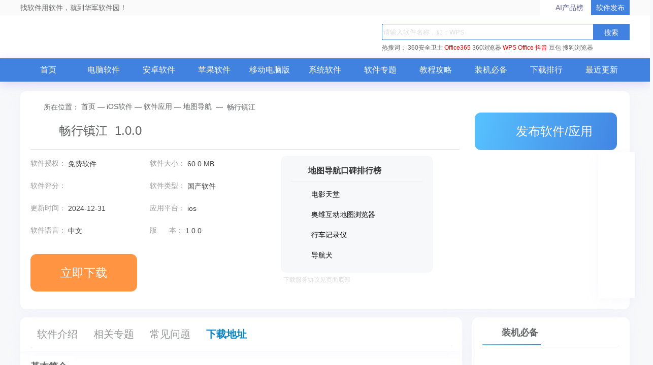

--- FILE ---
content_type: text/html; charset=UTF-8
request_url: https://www.onlinedown.net/soft/690327.htm
body_size: 18293
content:
<!DOCTYPE html>
<html lang="zh">
<head>
    <meta charset="UTF-8" />
    <meta http-equiv="X-UA-Compatible" content="IE=edge" />
    <meta name="viewport" content="width=device-width, initial-scale=1.0" />
    <meta name="renderer" content="webkit">

    <meta name="shenma-site-verification" content="cc7417e633bd7241b7ccebc56b74faff_1753348889">
    <meta name="bytedance-verification-code" content="/920JG527ja8P8Mqq4UD" />

    <title>畅行镇江app下载_畅行镇江官方免费下载2026最新手机ios版_华军软件园</title>
    <meta name="keywords" content="畅行镇江苹果APP下载,畅行镇江官方下载,畅行镇江1.0.0"/>
    <meta name="Description" content="华军软件园地图导航频道，为您提供畅行镇江苹果APP下载、畅行镇江官方下载等地图导航软件下载。更多畅行镇江1.0.0历史版本，请到华军软件园！"/>
    <meta name="pageClass" content="181-537-184">

        <meta content="always" name="referrer">
    <link rel="alternate" media="only screen and(max-width: 640px)" href="https://m.onlinedown.net/soft/690327.htm" />
    <meta name="mobile-agent" content="format=html5; url=https://m.onlinedown.net/soft/690327.htm" />
    <meta property="og:type" content="soft"/>
    <meta property="og:description" content="华军软件园地图导航频道，为您提供畅行镇江苹果APP下载、畅行镇江官方下载等地图导航软件下载。更多畅行镇江1.0.0历史版本，请到华军软件园！"/>
    <meta property="og:soft:file_size" content="60.0 MB"/>
    <!--选填-->
    <meta property="og:soft:operating_system" content="ios"/>
    <meta property="og:image" content="https://src.onlinedown.net/images/h_iphone_imges/book_3/171206_2412173.jpg"/>
    <meta property="og:release_date" content="2024-12-31"/>
    <meta property="og:title" content="畅行镇江"/>
    <meta property="og:soft:download_count " content="2940"/>
    <meta property="og:soft:language" content="中文"/>
    <meta property="og:soft:license" content="免费软件"/>
    <meta property="og:soft:url" content="https://www.onlinedown.net/soft/690327.htm"/>

        <meta name="pageType" content="1"> 
        <link rel="alternate" media="only screen and(max-width: 640px)" href="https://m.onlinedown.net/"/>
    <meta name="mobile-agent" content="format=html5; url=https://m.onlinedown.net/"/>

    <link rel="stylesheet" href="https://res.onlinedown.net/onlinedown/css/reset.css?20260115010549" />
    <link rel="stylesheet" href="https://res.onlinedown.net/onlinedown/css/public.css?20260115010549" />

    <script type="text/javascript" src="//res.onlinedown.net/redirect/dist/bundle.js?20260115010549"></script>

    <script>
    var _hmt = _hmt || [];
    (function() {
      var hm = document.createElement("script");
      hm.src = "//hm.baidu.com/hm.js?1057fce5375b76705b65338cc0397720";
      var s = document.getElementsByTagName("script")[0];
      s.parentNode.insertBefore(hm, s);
    })();
</script>
<script src="https://bigdata.downza.com/js/xingzhi.js?2XBs" id="xingzhi-js" type="text/javascript" async></script>

<script>
    var _hmt = _hmt || [];
    (function() {
        var hm = document.createElement("script");
        hm.src = "https://hm.baidu.com/hm.js?c5d39e518713a0233d647950271d1977";
        var s = document.getElementsByTagName("script")[0];
        s.parentNode.insertBefore(hm, s);
    })();
</script>


<script type="text/javascript">
    (function(c,l,a,r,i,t,y){
        c[a]=c[a]||function(){(c[a].q=c[a].q||[]).push(arguments)};
        t=l.createElement(r);t.async=1;t.src="https://www.clarity.ms/tag/"+i;
        y=l.getElementsByTagName(r)[0];y.parentNode.insertBefore(t,y);
    })(window, document, "clarity", "script", "uyo02oahj3");
</script>


<script>
</script>













        <link rel="stylesheet" href="https://res.onlinedown.net/onlinedown/css/detail.css?20260115010549" />
        
    <script type="application/ld+json">
        {
            "@context": "https://ziyuan.baidu.com/contexts/cambrian.jsonld",
            "@id": "https://www.onlinedown.net/soft/690327.htm",
            "appid": "否",
            "title": "畅行镇江app下载_畅行镇江官方免费下载2026最新手机ios版_华军软件园",
            "description": "华军软件园地图导航频道，为您提供畅行镇江苹果APP下载、畅行镇江官方下载等地图导航软件下载。更多畅行镇江1.0.0历史版本，请到华军软件园！",
            "pubDate": " 2017-12-06T19:19:29 ",
            "upDate": " 2024-12-31T11:18:03 ",
        }
    </script>

        
    <script>
        (function(){
            var el = document.createElement("script");
            el.src = "https://lf1-cdn-tos.bytegoofy.com/goofy/ttzz/push.js?6be218845647a651ca3e292ff2046d3a5ff564f025e24cfd03354d90f3207f72fd5c4a3974f9cd3eeb674bde712b4782cc4f323247d55c2ed2efd47b7c83521adc648ee828d46e7d3689a9c59fd080f6";
            el.id = "ttzz";
            var s = document.getElementsByTagName("script")[0];
            s.parentNode.insertBefore(el, s);
        })(window)
    </script>
</head>
<body>
<div class="g-top f-clearfix">
    <div class="g-wrap">
        找软件用软件，就到华军软件园！
        <a href="https://user.onlinedown.net" target="_blank">软件发布</a>
        <a id="aichanpinbang" href="https://ai.onlinedown.net/?from=hj" target="_blank" rel="nofollow">AI产品榜</a>
    </div>
</div>

<header class="g-header">
    <!-- header start -->
    <div class="g-wrap">
        <!-- logo start -->
        <a href="https://www.onlinedown.net/" class="m-logo"><img src="https://res.onlinedown.net/onlinedown/images/logo.png" alt="logo" /></a>
        <!-- logo end -->
        <div class="m-search">
            <!-- search start -->
            <form class="fr" name="fs" action="https://www.onlinedown.net/search" method="get" id="cse-search-box" target="_blank">
                <input type="text" name="searchname" class="u-search-ipt" style="color: #999" onblur="if(this.value=='')this.value='WPS'" placeholder="请输入软件名称，如：WPS" autocomplete="off" />
                <input type="submit" class="u-search-btn" value="搜索" name="button" onclick="if(this.previousElementSibling.value == '')this.previousElementSibling.value = 'WPS'"/>
            </form>
            <p class="m-search-hot" style="width: 534px">
                <span>热搜词：</span>
                <a href="//www.onlinedown.net/soft/50671.htm" target="_blank">360安全卫士</a>
<a href="//www.onlinedown.net/soft/1223355.htm" style="color:red;" target="_blank">Office365</a>
<a href="//www.onlinedown.net/soft/489947.htm" target="_blank">360浏览器</a>
<a href="//www.onlinedown.net/soft/42337.htm" style="color:red;" target="_blank">WPS Office</a>
<a href="//www.onlinedown.net/soft/10075093.htm" target="_blank" style="color:red;" >抖音</a>
<a href="//www.onlinedown.net/soft/10130823.htm" target="_blank">豆包</a>
<a href="//www.onlinedown.net/soft/555917.htm" target="_blank">搜狗浏览器</a>            </p>
            <!-- search end -->
        </div>
    </div>
    <nav class="m-nav">
        <div class="g-wrap">
            <div class="item "><a href="https://www.onlinedown.net/" target="_blank">首页</a></div>
            <div class="item "><a href="https://www.onlinedown.net/soft/" target="_blank">电脑软件</a></div>
            <div class="item "><a href="https://www.onlinedown.net/android/" target="_blank">安卓软件</a></div>
            <div class="item "><a href="https://www.onlinedown.net/iphone/" target="_blank">苹果软件</a></div>
            <div class="item "><a href="https://www.onlinedown.net/dnb/" target="_blank">移动电脑版</a></div>


            <div class="item "><a href="https://www.onlinedown.net/xtrj/" target="_blank">系统软件</a></div>
            <div class="item "><a href="https://www.onlinedown.net/zt/" target="_blank">软件专题</a></div>
            <div class="item "><a href="https://www.onlinedown.net/article/" target="_blank">教程攻略</a></div>
            <div class="item "><a href="https://www.onlinedown.net/nicepc/" target="_blank">装机必备</a></div>
            <div class="item "><a href="https://www.onlinedown.net/hits/" target="_blank">下载排行</a></div>
            <div class="item "><a href="https://www.onlinedown.net/new/" target="_blank">最近更新</a></div>
        </div>
    </nav>
    <!-- header end -->
</header>
<section class="g-main">
    <div class="g-wrap">
        
            <style>
    .tubiao {
        float: left;
        width: 18px;
        height: 18px;
        margin-top: 6px;
        margin-right: 7px;
        border-radius: 2px;
        background: url(/dowicon/dowdarkgray.png) no-repeat ;
    }
    .gray .tubiao{
        background: url(/dowicon/dowdarkgray.png) no-repeat ;
    }
    .gray a{
        color:#747474 !important;
    }
    .gray a:hover{
        color:#ff9933 !important;
    }
    .rest:hover{
        color:#ff9933 !important;
    }
    #btm{
        background-color: #3cc474;
        display: inline-block;
        position: relative;
        width: 210px;
        height: 60px;
        margin-right: 5px;
        font-size: 23px;
        line-height: 74px;
        text-align: center;
        vertical-align: top;
        color: #fff;
        border-radius: 12px;
    }
    #btm i{
        display: inline-block;
        width: 40px;
        height: 40px;
        background: url(https://res.onlinedown.net/onlinedown/images/icon-down1.png) no-repeat;
        position: absolute;
        top: 11px;
        left: 8px;
    }
    #btm b{
        font-size: 28px;
        position: absolute;
        top: -15px;
        left: 46px;
        width: 160px;
        text-align: center;
    }
    #btm span{
        font-size: 12px;
        left: 46px;
        font-weight: 400;
        position: absolute;
        top: 10px;
        width: 160px;
        text-align: center;
    }
    #compress {
        padding: 5px 15px 5px 5px!important;
        font-size: 12px !important;
        text-align: left !important;
        display: block;
        width: 356px;
        color: #999;
        border: 1px dashed #e0e0e0;
        background: #fdfddf;
        margin: 10px 0;
    }
    .qrcode_show_a:hover   {
        opacity:0.9;
    }
    .qrcode_show_b:hover  {
        opacity:0.9;
    }
    .qrcode_show_c:hover  {
        opacity:0.9;
    }
    .qrcode_show_d:hover{
        opacity:0.9;
    }
    .windSoul .tubiao {
        float: left;
        width: 20px;
        height: 22px;
        margin-top: 5px;
        margin-right: 0;
        border-radius: 2px;
        background: url(/dowicon/yun.png) no-repeat ;
    }
    .g-main-con .m-con-left .download-box .down-list .feedback{
        padding: 5px 15px 5px 5px!important;
        font-size:12px !important;
        text-align: left !important;
    }
    .pen{
        width: 20px;
        height: 20px;
        margin-right: 7px;
        border-radius: 2px;
        background:  url(/dowicon/pen.png) no-repeat;
        display: inline-block;
        position: absolute;
        left: -24px;
        top: 15px;
    }
    .g-main-con .m-con-left .download-box .down-list  #compress em.ya {
        margin-right: 2px;
        vertical-align: baseline;
        color: #2798e4;
    }
    .g-main-con .m-con-left .download-box .down-list .windSoul a{
        background:#4182e1;
        color:#fff;
        margin-top: 10px;
    }
    .down_360 {
        text-align: center;
    }
    .down_360 a {
        font-weight: bold;
        display: inline-block;
        width: 120px;
        height: 24px;
        line-height: 24px;
        overflow: hidden;
        margin-top: 10px;
        margin-right: 12px;
        padding: 5px 10px;
        text-align: center;
        background: #4182e1;
        color: #fff !important;
    }
    .down_360 a .tubiao {
        width: 20px;
        height: 22px;
        border-radius: 2px;
        margin: 5px 0px 0px 0px;
        background: url(/dowicon/yun.png) no-repeat;
    }
    .down_360 a:hover {
        opacity: 0.9;
    }
    .fixed-bdgodown-360{
        height: 60px;
        border-radius: 12px;
        padding: 10px;
        box-sizing: border-box;
        background-color: #4182e1;
    }
    .fixed-bdgodown-360:hover{
        opacity: 0.8;
    }
    .fixed-bdgodown-360 img{
        width: 40px;
        height: 40px;
    }
    .fixed-bdgodown-360 p{
        display: inline-block;
        color: #fff;
        text-align: center;
    }
    .fixed-bdgodown-360 p b{
        display: block;
        font-size: 20px;
        font-weight: 700;
        margin-bottom: 5px;
    }
    .fixed-bdgodown-360 p span{
        font-size: 12px;
    }
    .other .tubiao{
        background: url(/dowicon/dowdarkgray.png) no-repeat ;
    }
    .other a{
        color: #747474 !important;
    }
    .ellipse.other a{
        font-size: 14px !important;
    }
    .ellipse.gray a{
        font-size: 14px !important;
    }
</style>

<!-- 右侧回顶部悬浮功能区 -->
<div class="goTop_functions">
    <!-- 软件收录 -->
    <div class="functions">
        <p class="img" onclick="document.querySelector('.soflvbox').style.display='block'"></p>
        <div class="soflvbox">
            您好，如有软件收录需求，请将软件打包，并附上软件名称、软件介绍、软件相关截图、软件icon、软著、营业执照（个人没有营业执照请提供对应的开发者身份证正反面以及手持身份证本人照片），发送至邮箱
            <span>https://user.onlinedown.net/login</span>
            <p>
                <span onclick="document.querySelector('.soflvbox').style.display='none'">收起&gt;&gt;</span>
            </p>
        </div>
    </div>
    <!-- 交流群 -->
    <div class="functions">
        <p class="img"
           onclick="window.open('http://qm.qq.com/cgi-bin/qm/qr?_wv=1027&k=Xs1Dv1zFFd96NiX8j3AHXDnX5cJpR7zJ&authKey=TpFGXxrcKLf0jkED5bowCrH55c5o2x28W8je6NPl3DCA7y7tFt3YAGAop%2BNoZ2AM&noverify=0&group_code=873087460')">
        </p>
    </div>
    <!-- 用户反馈 -->
    <div class="functions">
        <p class="img" onclick="document.querySelector('.usefk').style.display='block'"></p>
        <div class="usefk">
            发送至邮箱：<span>news@onlinedown.net</span>
            <p>
                <span onclick="document.querySelector('.usefk').style.display='none'">收起&gt;&gt;</span>
            </p>
        </div>
    </div>
    <!-- 回顶部 -->
    <div class="functions">
        <p class="img" onclick="window.scrollTo({top:0,behavior:'smooth'})">
        </p>
    </div>
</div>

<div class="g-main-top">
    <div class="bdtg-box">
        <div class="_i3rxvkjm0zn"></div>
    <script type="text/javascript">
        (window.slotbydup = window.slotbydup || []).push({
            id: "u6864561",
            container: "_i3rxvkjm0zn",
            async: true
        });
    </script>
    <!-- 多条广告如下脚本只需引入一次 -->
    <script type="text/javascript" src="//cpro.baidustatic.com/cpro/ui/cm.js" async="async" defer="defer" >
    </script>
    </div>
    <div class="g-crumbs">
        <span class="icon-crumbs"></span>
        <span>所在位置：</span>
        <a href='https://www.onlinedown.net'>首页</a><span>&nbsp;—&nbsp;</span><a href='/iphone/' target='_blank'>iOS软件</a><span>&nbsp;—&nbsp;</span><a href='/sort/537' target='_blank'>软件应用</a><span>&nbsp;—&nbsp;</span><a href='/sort/184' target='_blank'>地图导航</a>
        <span>&nbsp;—&nbsp;</span>
        <span>畅行镇江</span>
    </div>
    <div class="m-sw-center">
        <div class="sw-info">
            <img src="https://src.onlinedown.net/images/h_iphone_imges/book_3/171206_2412173.jpg" alt="畅行镇江" class="img" preview="https://src.onlinedown.net/images/h_iphone_imges/book_3/171206_2412173.jpg" />
            <div class="sw-title">
                <h1 class="cname">畅行镇江&nbsp;&nbsp;1.0.0</h1>
                <img class="safe" src="https://res.onlinedown.net/onlinedown/images/icon-safe.png" alt="" />
                <span class="code">
                        <img src="https://d.onlinedown.net/huajuncode.php?id=690327" alt="二维码" />
                    </span>
            </div>
        </div>
        <div class="sw-param">
            <div class="param-content">
                                    <ul class=" line-h bluea f-clearfix">
                                            <li>
                            软件授权：
                            <span>免费软件</span>
                        </li>
                        <li>
                            软件大小：
                            <span>60.0 MB</span>
                        </li>
                        <li>
                            软件评分：
                            <span class="star-bar">
                        <em class="star" style="width: 80%"></em>
                    </span>
                        </li>
                        <li>
                            软件类型：
                            <span>国产软件</span>
                        </li>
                        <li>
                            更新时间：
                            <span>2024-12-31</span>
                        </li>
                        <li>
                            应用平台：
                            <span>ios</span>
                        </li>
                        <li>
                            软件语言：
                            <span class="inLanguage">中文</span>
                        </li>
                                                <li>
                            版&nbsp;&nbsp;&nbsp;&nbsp;&nbsp;&nbsp;本：
                            <span>1.0.0</span>
                        </li>
                                            </ul>
                    
                    <div class="down-box">
                        <div id="king-soft-btn" style="display: none;"></div>
                        
                            
                                                                    <a class="u-btn u-btn-ben local-d line_center" rel="nofollow" target="_self" href="javascript:void(0);" id="imDown" onclick="_xzt.push(['onclick_2','181-537-184',690327,'local', 1,0]);">
                                                                                                    <b class="lj-btn">立即下载</b>
                                                                    </a>
                                                                                                
                                                                        </div>

            </div>
            <!--end #param-content -->
            <div class="sw-param-right ">
                <div class="relevant-sw">
                    <p class="title">
                        <i class="icon-title"></i>
                        地图导航口碑排行榜
                    </p>
                    <ul>
                                                    <li class="f-clearfix">
                                <a href="https://www.onlinedown.net/soft/661784.htm" target="_blank">
                                    <img src="https://img.onlinedown.net/download/202504/102139-67eb4db383f26.jpg?x-image-process=style/style-30" alt="电影天堂" />
                                    <div>
                                        <p>电影天堂</p>
                                    </div>
                                </a>
                            </li>
                                                                                <li class="f-clearfix">
                                <a href="https://www.onlinedown.net/soft/547140.htm" target="_blank">
                                    <img src="https://src.onlinedown.net/Public/images/bigsoftimg/iosimg/simg/550000/547140_icon.jpg?x-image-process=style/style-30" alt="奥维互动地图浏览器" />
                                    <div>
                                        <p>奥维互动地图浏览器</p>
                                    </div>
                                </a>
                            </li>
                                                                                <li class="f-clearfix">
                                <a href="https://www.onlinedown.net/soft/661900.htm" target="_blank">
                                    <img src="https://src.onlinedown.net/images/h_iphone_imges/hotapp/18/logo/170124101722_98058.jpg?x-image-process=style/style-30" alt="行车记录仪" />
                                    <div>
                                        <p>行车记录仪</p>
                                    </div>
                                </a>
                            </li>
                                                                                <li class="f-clearfix">
                                <a href="https://www.onlinedown.net/soft/661731.htm" target="_blank">
                                    <img src="https://src.onlinedown.net/images/h_iphone_imges/hotapp/18/logo/170124101712_41256.jpg?x-image-process=style/style-30" alt="导航犬" />
                                    <div>
                                        <p>导航犬</p>
                                    </div>
                                </a>
                            </li>
                                                                        </ul>
                </div>
                                <p class="xieyi">下载服务协议见页面底部</p>
            </div>
        </div>
    </div>
    <div class="m-other-right">
        <a class="u-btn u-btn-push" href="https://user.onlinedown.net" target="_blank">
            <i class="icon"></i>
            发布软件/应用
        </a>
        <!--相关软件旁边广告 -->
        <div class="g-huodong">
            <a href="https://pm.myapp.com/invc/xfspeed/qqpcmgr/download/QQPCDownload79873.exe" target="_blank" rel="nofollow">
                    <img src="https://img.onlinedown.net/download/202507/174226-68820002d3c85.jpg" alt="腾讯pc管家">
                </a>
        </div>
    </div>
</div>

<div class="g-main-con">
    <div class="m-con-left">
        <div class="con-nav box">
            <div class="fixed-top">
                <div class="topBox">
                    <p class="u-tab">
                        <span class="item z-cur ItemRJJS" id="NavRJJS" dataname="ItemRJJS" datasname="sNavRJJS">软件介绍</span>
                        <span class="item m_rjjx" id="NavXGZT" dataname="m_rjjx" datasname="m_rjjx">相关专题</span>
                        <span class="item ItemXGJC" id="NavXGJC" dataname="ItemXGJC" datasname="sNavXGJC">常见问题</span>
                                                <span class="item downBox" id="NavXZDZ" dataname="downBox" datasname="downBox">下载地址</span>
                    </p>
                    <div class="topBox-right">
                        <a class="jumpDownload">下载地址</a>
                        <form action="https://www.onlinedown.net/search" method="get" class="searchBox" target="_blank">
                            <input type="text" name="searchname" class="searchInput" onblur="if(this.value=='')this.value='WPS'" placeholder="请输入软件名称，如：WPS" autocomplete="off">
                            <input type="submit" class="searchIcon" value="" button="搜索" onclick="if(this.previousElementSibling.value == '')this.previousElementSibling.value = 'WPS'">
                        </form>
                    </div>
                </div>
            </div>
                    </div>
        <div class="soft-info box xgItem" id="ItemRJJS">
            <div class="tt"><strong>基本简介</strong></div>
            <div class="img-txt-box f-clearfix">
                <img preview="https://src.onlinedown.net/images/h_iphone_imges/book_3/171206_2412173.jpg" src="https://src.onlinedown.net/images/h_iphone_imges/book_3/171206_2412173.jpg" alt="畅行镇江段首LOGO" class="logoimg"/>
                <div class="text">
                    “畅行镇江”是镇江市公共交通有限公司重点打造，杭州小步科技提供技术支持的便民应用客户端，为镇江市提供绿色出行、旅游包车、定制公交、新闻资讯等便民服务；便捷的公交查询服务、灵活的购票方式、独特的线路定制服务和全面迅捷的信息资讯，成为了镇江市民生活出行中不可或缺的一部分。
                </div>
            </div>
        </div>
        
                
        <div class="download-box box xgItem" id="downBox">
                            <h2 class="title">
                    <i class="icon-title"></i>
                    下载地址
                    <a style="display: inline-block; float: right; font-size: 14px;" href="http://share.njxzwh.com/wechat/login?_t=畅行镇江&_f=https://www.onlinedown.net/soft/690327.htm" target="_blank">
                        分享软件/应用
                    </a>
                    <a class="feedback" style="display: inline-block; float: right; font-size: 14px; color:#afafaf;position:relative;">
                        <span class="pen"></span> 若有违法违规、资源包错误等问题向我们
                        <em style="color:#4591ef">反馈</em>！
                    </a>
                </h2>
                        <div class="con">
                <div class="down-list">
                                            
                                                                                    <div>
                                    <h4 >其他下载地址：</h4>
                                    <p class="ellipse gray" style="border:0">
                                        <a rel="nofollow" href="https://www.onlinedown.net/iopdfbhjl/690327?module=download&amp;t=website&amp;v=20260115010549" target="_self" class="qrcode_show" onclick="_hmt.push(['_trackEvent','down','down','down_690327']);_xzt.push(['onclick_13','181-537-184',690327,'local', 1,0]);" style="font-weight:bold"><span class="tubiao"></span>本地网络下载</a>
                                        <a rel="nofollow" href="https://www.onlinedown.net/iopdfbhjl/690327?module=download&amp;t=website&amp;v=20260115010549" target="_self" class="qrcode_show" onclick="_hmt.push(['_trackEvent','down','down','down_690327']);_xzt.push(['onclick_14','181-537-184',690327,'local', 1,0]);" style="font-weight:bold"><span class="tubiao"></span>通用网络下载</a>
                                        <a rel="nofollow" href="https://www.onlinedown.net/iopdfbhjl/690327?module=download&amp;t=website&amp;v=20260115010549" target="_self" class="qrcode_show" onclick="_hmt.push(['_trackEvent','down','down','down_690327']);_xzt.push(['onclick_13','181-537-184',690327,'local', 1,0]);" style="font-weight:bold"><span class="tubiao"></span>本地网络下载</a>
                                        <a rel="nofollow" href="https://www.onlinedown.net/iopdfbhjl/690327?module=download&amp;t=website&amp;v=20260115010549" target="_self" class="qrcode_show" onclick="_hmt.push(['_trackEvent','down','down','down_690327']);_xzt.push(['onclick_14','181-537-184',690327,'local', 1,0]);" style="font-weight:bold"><span class="tubiao"></span>通用网络下载</a>
                                        <a rel="nofollow" href="https://www.onlinedown.net/iopdfbhjl/690327?module=download&amp;t=website&amp;v=20260115010549" target="_self" class="qrcode_show" onclick="_hmt.push(['_trackEvent','down','down','down_690327']);_xzt.push(['onclick_13','181-537-184',690327,'local', 1,0]);" style="font-weight:bold"><span class="tubiao"></span>本地网络下载</a>
                                        <a rel="nofollow" href="https://www.onlinedown.net/iopdfbhjl/690327?module=download&amp;t=website&amp;v=20260115010549" target="_self" class="qrcode_show" onclick="_hmt.push(['_trackEvent','down','down','down_690327']);_xzt.push(['onclick_14','181-537-184',690327,'local', 1,0]);" style="font-weight:bold"><span class="tubiao"></span>通用网络下载</a>
                                        <a rel="nofollow" href="https://www.onlinedown.net/iopdfbhjl/690327?module=download&amp;t=website&amp;v=20260115010549" target="_self" class="qrcode_show" onclick="_hmt.push(['_trackEvent','down','down','down_690327']);_xzt.push(['onclick_13','181-537-184',690327,'local', 1,0]);" style="font-weight:bold"><span class="tubiao"></span>本地网络下载</a>
                                        <a rel="nofollow" href="https://www.onlinedown.net/iopdfbhjl/690327?module=download&amp;t=website&amp;v=20260115010549" target="_self" class="qrcode_show" onclick="_hmt.push(['_trackEvent','down','down','down_690327']);_xzt.push(['onclick_14','181-537-184',690327,'local', 1,0]);" style="font-weight:bold"><span class="tubiao"></span>通用网络下载</a>
                                    </p>
                                </div>
                                                                                            <div style="width:380px;height:112px">
                        <!-- 广告位：华军软件详情页下载地址下方 -->
                        
                        
                        
                        
                        
                        
                        
                        
                        
                        
                        
                        
                        
                        <div class="_1ky8ax0r2g1"></div>
    <script type="text/javascript">
        (window.slotbydup = window.slotbydup || []).push({
            id: "u6864555",
            container: "_1ky8ax0r2g1",
            async: true
        });
    </script>
    <!-- 多条广告如下脚本只需引入一次 -->
    <script type="text/javascript" src="//cpro.baidustatic.com/cpro/ui/cm.js" async="async" defer="defer" >
    </script>
                    </div>





                </div>
                <div class="g-huodong">
                    <div class="_pry8j396jq"></div>
    <script type="text/javascript">
        (window.slotbydup = window.slotbydup || []).push({
            id: "u6864560",
            container: "_pry8j396jq",
            async: true
        });
    </script>
    <!-- 多条广告如下脚本只需引入一次 -->
    <script type="text/javascript" src="//cpro.baidustatic.com/cpro/ui/cm.js" async="async" defer="defer" >
    </script>
                </div>
            </div>
        </div>

        <div class="relation-article-box box xgItem" id="ItemXGJC">
            <h2 class="title">
                <i class="icon-title"></i>
                常见问题
            </h2>
            <div class="con">
                <ul class="f-clearfix">
                                            <li>
                            <a href="/article/10020829.htm" target="_blank">mac系统如何开启任何来源</a>
                        </li>
                                                                    <li>
                            <a href="/article/10042300.htm" target="_blank">淘宝app怎么投诉淘宝卖家-淘宝app投诉淘宝卖家的方法</a>
                        </li>
                                                                    <li>
                            <a href="/article/10042299.htm" target="_blank">淘宝app怎么修改密码-淘宝app修改密码的方法</a>
                        </li>
                                                                    <li>
                            <a href="/article/10042298.htm" target="_blank">淘宝app怎么扫码-淘宝app扫码的方法</a>
                        </li>
                                                                    <li>
                            <a href="/article/10042295.htm" target="_blank">淘宝app怎么设置淘宝昵称-淘宝app设置淘宝昵称的方法</a>
                        </li>
                                                                    <li>
                            <a href="/article/10042287.htm" target="_blank">淘宝怎么用微信支付-淘宝用微信支付的方法</a>
                        </li>
                                                                    <li>
                            <a href="/article/10042286.htm" target="_blank">淘宝app怎么看交易快照-淘宝app看交易快照的方法</a>
                        </li>
                                                                    <li>
                            <a href="/article/10042285.htm" target="_blank">淘宝app怎么锁定账号-淘宝app锁定账号的方法</a>
                        </li>
                                                                    <li>
                            <a href="/article/10042278.htm" target="_blank">淘宝app怎么调大字体-淘宝app调大字体的方法</a>
                        </li>
                                                                    <li>
                            <a href="/article/10042151.htm" target="_blank">腾讯新闻怎么收藏新闻-腾讯新闻收藏新闻的方法</a>
                        </li>
                                        </ul>
            </div>
        </div>

        
        <div style="display: none;" class="reviews-box box xgItem" id="ItemWYPL">
            <h2 class="title">
                <i class="icon-title"></i>
                网友评论
            </h2>
            <div class="con">
                <div class="comment">
                    <div class="comment-form">
                        <p><textarea name="content" class="cmt-msg"></textarea></p>
                        <p class="usercmt">
                            <i>您的评论需要经过审核才能显示</i>
                            <input type="submit" class="btn-submit" name="pinglun" value="提交评论">
                        </p>
                    </div>
                    <div class="comment-list">
                        <dl>
                            <a href="https://www.onlinedown.net/pl/690327_1.html" target="_blank"><dt class="tt">全部评论</dt></a>
                                                                                                <dt>
                                        <img src="https://res.onlinedown.net/onlinedown/images/icon-user1.png" />
                                        <span>
                                                <b>华军网友</b>
                                            </span>
                                    </dt>
                                    <dd>
                                        太好了，直接收藏了，畅行镇江非常推荐。
                                        <p class="right-use">
                                            <b>有用</b>
                                            <a class="praise"></a>
                                        </p>
                                    </dd>
                                                                                                        <dt>
                                        <img src="https://res.onlinedown.net/onlinedown/images/icon-user1.png" />
                                        <span>
                                                <b>华军网友</b>
                                            </span>
                                    </dt>
                                    <dd>
                                        畅行镇江一如既往的好用
                                        <p class="right-use">
                                            <b>有用</b>
                                            <a class="praise"></a>
                                        </p>
                                    </dd>
                                                                                                        <dt>
                                        <img src="https://res.onlinedown.net/onlinedown/images/icon-user1.png" />
                                        <span>
                                                <b>华军网友</b>
                                            </span>
                                    </dt>
                                    <dd>
                                        畅行镇江几秒钟就下载完成，非常好用。
                                        <p class="right-use">
                                            <b>有用</b>
                                            <a class="praise"></a>
                                        </p>
                                    </dd>
                                                                                        </dl>
                    </div>
                </div>
            </div>
        </div>
                    <div class="m-coll2 common-classify-partner">
                <div class="title">
                    <div class="link-tab">
                                                                            <span class="z-cur" >华军推荐</span>
                                            </div>
                </div>
                <div class="content link-content">
                                                                <div class="link-list">
                                                                                                <a href="/soft/547140.htm" target="_blank">奥维互动地图浏览器</a>
                                                                                                                                <a href="/soft/551380.htm" target="_blank">百度地图HD</a>
                                                                                                                                <a href="/soft/296529.htm" target="_blank">高德地图</a>
                                                                                                                                <a href="/soft/661784.htm" target="_blank">电影天堂</a>
                                                                                                                                <a href="/soft/724539.htm" target="_blank">众睿智行</a>
                                                                                                                                <a href="/soft/1218405.htm" target="_blank">福州行</a>
                                                                                                                                <a href="/soft/1217939.htm" target="_blank">莱停车</a>
                                                                                                                                <a href="/soft/1217801.htm" target="_blank">小汽车摇号</a>
                                                                                                                                <a href="/soft/1217663.htm" target="_blank">海东青物流</a>
                                                                                                                                <a href="/soft/1213780.htm" target="_blank">WEY智拍</a>
                                                                                                                                <a href="/soft/1213583.htm" target="_blank">熊猫出行企业版</a>
                                                                                                                                <a href="/soft/1212474.htm" target="_blank">白山掌上公交</a>
                                                                                                                                <a href="/soft/1211126.htm" target="_blank">陆运宝</a>
                                                                                                                                <a href="/soft/1211030.htm" target="_blank">上虞好停车</a>
                                                                                                                                <a href="/soft/1210643.htm" target="_blank">新享停</a>
                                                                                                                                <a href="/soft/1153692.htm" target="_blank">车客云</a>
                                                                                                                                <a href="/soft/1153455.htm" target="_blank">智飞农服飞手版</a>
                                                                                                                                <a href="/soft/1153449.htm" target="_blank">聚物云驾</a>
                                                                                                                                <a href="/soft/1015092.htm" target="_blank">包停车</a>
                                                                                                                                <a href="/soft/668242.htm" target="_blank">智城e停</a>
                                                                                                                                <a href="/soft/1011151.htm" target="_blank">常州行</a>
                                                                                                                                <a href="/soft/1011149.htm" target="_blank">车易行+</a>
                                                                                                                                <a href="/soft/999960.htm" target="_blank">鸿通云平台</a>
                                                                                                                                <a href="/soft/994474.htm" target="_blank">渝快司机</a>
                                                                                                                                <a href="/soft/917191.htm" target="_blank">图聚停车</a>
                                                                                                                                <a href="/soft/780017.htm" target="_blank">小桩停车</a>
                                                                                                                                <a href="/soft/745522.htm" target="_blank">喔喔用车</a>
                                                                                                                                <a href="/soft/687188.htm" target="_blank">德胜停车</a>
                                                                                                                                <a href="/soft/679011.htm" target="_blank">邯郸公交实时查询</a>
                                                                                                                                <a href="/soft/675131.htm" target="_blank">依帮出行</a>
                                                                                                                                <a href="/soft/650784.htm" target="_blank">渝快行机场专版</a>
                                                                                                                                <a href="/soft/958953.htm" target="_blank">畅行神州</a>
                                                                                                                                <a href="/soft/769334.htm" target="_blank">路路通停车</a>
                                                                                                                                <a href="/soft/954357.htm" target="_blank">隆誉出行</a>
                                                                                                                                <a href="/soft/944871.htm" target="_blank">大象拼车</a>
                                                                                                                                <a href="/soft/914320.htm" target="_blank">机场约车</a>
                                                                                                                                <a href="/soft/879730.htm" target="_blank">叮当出行dingdang</a>
                                                                                                                                <a href="/soft/773091.htm" target="_blank">成兴科技（新)</a>
                                                                                                                                <a href="/soft/727617.htm" target="_blank">孝感智慧公交</a>
                                                                                                                                <a href="/soft/690327.htm" target="_blank">畅行镇江</a>
                                                                                                                                <a href="/soft/997099.htm" target="_blank">上饶畅通停车</a>
                                                                                                                                <a href="/soft/673749.htm" target="_blank">国科卫士</a>
                                                                                                                                <a href="/soft/908511.htm" target="_blank">融通出行</a>
                                                                                                                                <a href="/soft/745871.htm" target="_blank">一米行车</a>
                                                                                                                                <a href="/soft/730285.htm" target="_blank">车e寻</a>
                                                                                                                                <a href="/soft/675169.htm" target="_blank">吉利管家</a>
                                                                                                                                <a href="/soft/661855.htm" target="_blank">驯鹿司机端</a>
                                                                                                                                <a href="/soft/946539.htm" target="_blank">广联出行司机</a>
                                                                                                                                <a href="/soft/765393.htm" target="_blank">宿迁好停车</a>
                                                                                                                                <a href="/soft/692465.htm" target="_blank">轻车机</a>
                                                                                    </div>
                                    </div>
            </div>
            </div>
    <div class="m-con-right">
        
        <ul class="m-right-item m-sw-list" id="zjbb">
            <h4 class="title">
    <i class="icon-title"></i>
    装机必备
</h4>
<li class="item">
    <a href="https://www.onlinedown.net/soft/50671.htm" target="_blank" class="img-box">
        <img src="https://img.onlinedown.net/download/202112/182146-61ced9ba797af.jpg?x-image-process=style/style-60" alt="360安全卫士" />
    </a>
    <a href="https://www.onlinedown.net/soft/50671.htm" target="_blank" class="txt f-text-overflow1">360卫士</a>
</li>
<li class="item">
    <a href="https://www.onlinedown.net/soft/577767.htm" target="_blank" class="img-box">
        <img src="https://img.onlinedown.net/download/202404/163655-660a7227d95c4.jpg?x-image-process=style/style-60" alt="360软件管家" />
    </a>
    <a href="https://www.onlinedown.net/soft/577767.htm" target="_blank" class="txt f-text-overflow1">360软件管家</a>
</li>
<li class="item">
    <a href="https://www.onlinedown.net/soft/81870.htm" target="_blank" class="img-box">
        <img src="https://img.onlinedown.net/download/202108/181111-611cdcbf654a1.jpg?x-image-process=style/style-60" alt="驱动精灵" />
    </a>
    <a href="https://www.onlinedown.net/soft/81870.htm" target="_blank" class="txt f-text-overflow1">驱动精灵</a>
</li>
<li class="item">
    <a href="https://www.onlinedown.net/soft/491744.htm" target="_blank" class="img-box">
        <img src="https://img.onlinedown.net/download/202403/152635-65f003ab7d265.jpg?x-image-process=style/style-60" alt="百度网盘" />
    </a>
    <a href="https://www.onlinedown.net/soft/491744.htm" target="_blank" class="txt f-text-overflow1">百度网盘</a>
</li>
<li class="item">
    <a href="https://www.onlinedown.net/soft/489947.htm" target="_blank" class="img-box">
        <img src="https://img.onlinedown.net/download/202405/155058-663c80627b55f.jpg?x-image-process=style/style-60" alt="360浏览器" />
    </a>
    <a href="https://www.onlinedown.net/soft/489947.htm" target="_blank" class="txt f-text-overflow1">360浏览器</a>
</li>
<li class="item">
    <a href="https://www.onlinedown.net/soft/42337.htm" target="_blank" class="img-box">
        <img src="https://img.onlinedown.net/download/202402/170408-65c0a48816fc2.jpg?x-image-process=style/style-60" alt="WPS Office" />
    </a>
    <a href="https://www.onlinedown.net/soft/42337.htm" target="_blank" class="txt f-text-overflow1">WPS Office</a>
</li>
<li class="item">
    <a href="//www.onlinedown.net/soft/25045.htm" target="_blank" class="img-box">
        <img src="https://img.onlinedown.net/download/202404/171920-660a7c1815c4d.jpg?x-image-process=style/style-60" alt="QQ游戏大厅" />
    </a>
    <a href="//www.onlinedown.net/soft/25045.htm" target="_blank" class="txt f-text-overflow1">QQ游戏大厅</a>
</li>
<li class="item">
    <a href="https://www.onlinedown.net/soft/583413.htm" target="_blank" class="img-box">
        <img src="https://img.onlinedown.net/download/202207/100413-62d7629dee78e.jpg?x-image-process=style/style-60" alt="雷电模拟器" />
    </a>
    <a href="https://www.onlinedown.net/soft/583413.htm" target="_blank" class="txt f-text-overflow1">雷电模拟器</a>
</li>

            <dl>
                <dt>游戏娱乐</dt>
                <dd><a href="https://www.onlinedown.net/soft/1227796.htm" target="_blank">雷神加速器</a></dd>
                <dd><a href="https://www.onlinedown.net/soft/577274.htm" target="_blank">腾讯助手</a></dd>
                <dd><a href="https://www.onlinedown.net/soft/23568.htm" target="_blank">迅游</a></dd>
            </dl>
            <dl>
                <dt>影音软件</dt>
                <dd><a href="https://www.onlinedown.net/soft/10075093.htm" target="_blank">抖音电脑版</a></dd>
                <dd><a href="https://www.onlinedown.net/soft/1196002.htm" target="_blank">爱奇艺</a></dd>
                <dd><a href="https://www.onlinedown.net/soft/104888.htm" target="_blank">优酷视频</a></dd>
            </dl>
            <dl>
                <dt>系统安全</dt>
                <dd><a href="https://www.onlinedown.net/soft/76322.htm" target="_blank">鲁大师</a></dd>
                <dd><a href="https://www.onlinedown.net/soft/1122209.htm" target="_blank">方正字体</a></dd>
                <dd><a href="https://www.onlinedown.net/soft/582203.htm" target="_blank">2345卫士</a></dd>
            </dl>
            <dl>
                <dt>办公软件</dt>
                <dd><a href="https://www.onlinedown.net/soft/578242.htm" target="_blank">office</a></dd>
                <dd><a href="https://www.onlinedown.net/soft/10039260.htm" target="_blank">夸克网盘</a></dd>
                <dd><a href="https://www.onlinedown.net/soft/112988.htm" target="_blank">360压缩</a></dd>
            </dl>        </ul>
        <div class="m-right-item week-rank-list">
            <h4 class="title">
                <a href="javascript:void(0);" class="u-tab z-cur" dataname="week-hot">本周最热软件</a>
                <a href="javascript:void(0);" class="u-tab" dataname="week-new">本周最新软件</a>
            </h4>
            <ul class="m-rank-list" id="week-hot">
                                    <li class="item z-cur">
                        <span class="num">1</span>
                        <a href="https://www.onlinedown.net/soft/661784.htm" target="_blank" class="img-box"><img src="https://img.onlinedown.net/download/202504/102139-67eb4db383f26.jpg?x-image-process=style/style-73" alt="电影天堂" /></a>
                        <div class="info">
                            <a href="https://www.onlinedown.net/soft/661784.htm" target="_blank" class="tt f-text-overflow1">电影天堂</a>
                            <span class="star-bar">
                                    <em class="star" style="width: 80%"></em>
                                </span>
                            <a href="https://www.onlinedown.net/soft/661784.htm" class="u-btn-down" target="_blank">查看</a>
                        </div>
                    </li>
                                                        <li class="item ">
                        <span class="num">2</span>
                        <a href="https://www.onlinedown.net/soft/296500.htm" target="_blank" class="img-box"><img src="https://src.onlinedown.net/d/file/p/2017-01-12/220512dc265de26b809be50e482ac1bb.jpg?x-image-process=style/style-73" alt="百度地图" /></a>
                        <div class="info">
                            <a href="https://www.onlinedown.net/soft/296500.htm" target="_blank" class="tt f-text-overflow1">百度地图</a>
                            <span class="star-bar">
                                    <em class="star" style="width: 80%"></em>
                                </span>
                            <a href="https://www.onlinedown.net/soft/296500.htm" class="u-btn-down" target="_blank">查看</a>
                        </div>
                    </li>
                                                        <li class="item ">
                        <span class="num">3</span>
                        <a href="https://www.onlinedown.net/soft/998145.htm" target="_blank" class="img-box"><img src="https://src.onlinedown.net/images/h_iphone_imges/sheyingyuluxiang/logo/170703095029_52311.jpg?x-image-process=style/style-73" alt="CZL-DVR" /></a>
                        <div class="info">
                            <a href="https://www.onlinedown.net/soft/998145.htm" target="_blank" class="tt f-text-overflow1">CZL-DVR</a>
                            <span class="star-bar">
                                    <em class="star" style="width: 80%"></em>
                                </span>
                            <a href="https://www.onlinedown.net/soft/998145.htm" class="u-btn-down" target="_blank">查看</a>
                        </div>
                    </li>
                                                        <li class="item ">
                        <span class="num">4</span>
                        <a href="https://www.onlinedown.net/soft/661900.htm" target="_blank" class="img-box"><img src="https://src.onlinedown.net/images/h_iphone_imges/hotapp/18/logo/170124101722_98058.jpg?x-image-process=style/style-73" alt="行车记录仪" /></a>
                        <div class="info">
                            <a href="https://www.onlinedown.net/soft/661900.htm" target="_blank" class="tt f-text-overflow1">行车记录仪</a>
                            <span class="star-bar">
                                    <em class="star" style="width: 80%"></em>
                                </span>
                            <a href="https://www.onlinedown.net/soft/661900.htm" class="u-btn-down" target="_blank">查看</a>
                        </div>
                    </li>
                                                        <li class="item ">
                        <span class="num">5</span>
                        <a href="https://www.onlinedown.net/soft/994700.htm" target="_blank" class="img-box"><img src="https://src.onlinedown.net/images/h_iphone_imges/daohang/logo/170629114355_80161.jpg?x-image-process=style/style-73" alt="测距仪" /></a>
                        <div class="info">
                            <a href="https://www.onlinedown.net/soft/994700.htm" target="_blank" class="tt f-text-overflow1">测距仪</a>
                            <span class="star-bar">
                                    <em class="star" style="width: 80%"></em>
                                </span>
                            <a href="https://www.onlinedown.net/soft/994700.htm" class="u-btn-down" target="_blank">查看</a>
                        </div>
                    </li>
                                                        <li class="item ">
                        <span class="num">6</span>
                        <a href="https://www.onlinedown.net/soft/661827.htm" target="_blank" class="img-box"><img src="https://src.onlinedown.net/images/h_iphone_imges/hotapp/18/logo/170124101716_93803.jpg?x-image-process=style/style-73" alt="途强汽车在线" /></a>
                        <div class="info">
                            <a href="https://www.onlinedown.net/soft/661827.htm" target="_blank" class="tt f-text-overflow1">途强汽车在线</a>
                            <span class="star-bar">
                                    <em class="star" style="width: 80%"></em>
                                </span>
                            <a href="https://www.onlinedown.net/soft/661827.htm" class="u-btn-down" target="_blank">查看</a>
                        </div>
                    </li>
                                                        <li class="item ">
                        <span class="num">7</span>
                        <a href="https://www.onlinedown.net/soft/681416.htm" target="_blank" class="img-box"><img src="https://src.onlinedown.net/images/h_iphone_imges/book_3/26537.jpg?x-image-process=style/style-73" alt="WiFi密码查看器-WiFi密码一键查看!" /></a>
                        <div class="info">
                            <a href="https://www.onlinedown.net/soft/681416.htm" target="_blank" class="tt f-text-overflow1">WiFi密码查看器-WiFi密码一键查看!</a>
                            <span class="star-bar">
                                    <em class="star" style="width: 80%"></em>
                                </span>
                            <a href="https://www.onlinedown.net/soft/681416.htm" class="u-btn-down" target="_blank">查看</a>
                        </div>
                    </li>
                                                        <li class="item ">
                        <span class="num">8</span>
                        <a href="https://www.onlinedown.net/soft/118529.htm" target="_blank" class="img-box"><img src="https://src.onlinedown.net/d/file/p/2017-07-25/0bb15113b7e5aac32d92a91523516cd1.jpg?x-image-process=style/style-73" alt="车百用" /></a>
                        <div class="info">
                            <a href="https://www.onlinedown.net/soft/118529.htm" target="_blank" class="tt f-text-overflow1">车百用</a>
                            <span class="star-bar">
                                    <em class="star" style="width: 80%"></em>
                                </span>
                            <a href="https://www.onlinedown.net/soft/118529.htm" class="u-btn-down" target="_blank">查看</a>
                        </div>
                    </li>
                                                        <li class="item ">
                        <span class="num">9</span>
                        <a href="https://www.onlinedown.net/soft/1092099.htm" target="_blank" class="img-box"><img src="https://src.onlinedown.net/images/h_iphone_imges/book_3/171017_045617.jpg?x-image-process=style/style-73" alt="北斗新时空" /></a>
                        <div class="info">
                            <a href="https://www.onlinedown.net/soft/1092099.htm" target="_blank" class="tt f-text-overflow1">北斗新时空</a>
                            <span class="star-bar">
                                    <em class="star" style="width: 80%"></em>
                                </span>
                            <a href="https://www.onlinedown.net/soft/1092099.htm" class="u-btn-down" target="_blank">查看</a>
                        </div>
                    </li>
                                                        <li class="item ">
                        <span class="num">10</span>
                        <a href="https://www.onlinedown.net/soft/661765.htm" target="_blank" class="img-box"><img src="https://src.onlinedown.net/images/h_iphone_imges/hotapp/18/logo/170124101713_40726.jpg?x-image-process=style/style-73" alt="车到哪" /></a>
                        <div class="info">
                            <a href="https://www.onlinedown.net/soft/661765.htm" target="_blank" class="tt f-text-overflow1">车到哪</a>
                            <span class="star-bar">
                                    <em class="star" style="width: 80%"></em>
                                </span>
                            <a href="https://www.onlinedown.net/soft/661765.htm" class="u-btn-down" target="_blank">查看</a>
                        </div>
                    </li>
                                </ul>
            <ul class="m-rank-list hide" id="week-new">
                                    <li class="item z-cur">
                        <span class="num">1</span>
                        <a href="https://www.onlinedown.net/soft/547140.htm" target="_blank" class="img-box"><img src="https://src.onlinedown.net/Public/images/bigsoftimg/iosimg/simg/550000/547140_icon.jpg?x-image-process=style/style-73" alt="奥维互动地图浏览器" /></a>
                        <div class="info">
                            <a href="https://www.onlinedown.net/soft/547140.htm" target="_blank" class="tt f-text-overflow1">奥维互动地图浏览器</a>
                            <span class="star-bar">
                                    <em class="star" style="width: 80%"></em>
                                </span>
                            <a href="https://www.onlinedown.net/soft/547140.htm" class="u-btn-down" target="_blank">查看</a>
                        </div>
                    </li>
                                                        <li class="item ">
                        <span class="num">2</span>
                        <a href="https://www.onlinedown.net/soft/551380.htm" target="_blank" class="img-box"><img src="https://src.onlinedown.net/Public/images/bigsoftimg/iosimg/simg/560000/551380_icon.jpg?x-image-process=style/style-73" alt="百度地图HD" /></a>
                        <div class="info">
                            <a href="https://www.onlinedown.net/soft/551380.htm" target="_blank" class="tt f-text-overflow1">百度地图HD</a>
                            <span class="star-bar">
                                    <em class="star" style="width: 80%"></em>
                                </span>
                            <a href="https://www.onlinedown.net/soft/551380.htm" class="u-btn-down" target="_blank">查看</a>
                        </div>
                    </li>
                                                        <li class="item ">
                        <span class="num">3</span>
                        <a href="https://www.onlinedown.net/soft/296529.htm" target="_blank" class="img-box"><img src="https://img.onlinedown.net/download/202507/161318-686f761e57729.jpg?x-image-process=style/style-73" alt="高德地图" /></a>
                        <div class="info">
                            <a href="https://www.onlinedown.net/soft/296529.htm" target="_blank" class="tt f-text-overflow1">高德地图</a>
                            <span class="star-bar">
                                    <em class="star" style="width: 80%"></em>
                                </span>
                            <a href="https://www.onlinedown.net/soft/296529.htm" class="u-btn-down" target="_blank">查看</a>
                        </div>
                    </li>
                                                        <li class="item ">
                        <span class="num">4</span>
                        <a href="https://www.onlinedown.net/soft/661784.htm" target="_blank" class="img-box"><img src="https://img.onlinedown.net/download/202504/102139-67eb4db383f26.jpg?x-image-process=style/style-73" alt="电影天堂" /></a>
                        <div class="info">
                            <a href="https://www.onlinedown.net/soft/661784.htm" target="_blank" class="tt f-text-overflow1">电影天堂</a>
                            <span class="star-bar">
                                    <em class="star" style="width: 80%"></em>
                                </span>
                            <a href="https://www.onlinedown.net/soft/661784.htm" class="u-btn-down" target="_blank">查看</a>
                        </div>
                    </li>
                                                        <li class="item ">
                        <span class="num">5</span>
                        <a href="https://www.onlinedown.net/soft/724539.htm" target="_blank" class="img-box"><img src="https://src.onlinedown.net/images/h_iphone_imges/book_3/180417_0920213.jpg?x-image-process=style/style-73" alt="众睿智行" /></a>
                        <div class="info">
                            <a href="https://www.onlinedown.net/soft/724539.htm" target="_blank" class="tt f-text-overflow1">众睿智行</a>
                            <span class="star-bar">
                                    <em class="star" style="width: 80%"></em>
                                </span>
                            <a href="https://www.onlinedown.net/soft/724539.htm" class="u-btn-down" target="_blank">查看</a>
                        </div>
                    </li>
                                                        <li class="item ">
                        <span class="num">6</span>
                        <a href="https://www.onlinedown.net/soft/1218405.htm" target="_blank" class="img-box"><img src="https://src.onlinedown.net/images/h_iphone_imges/book_3/180413_2616972.jpg?x-image-process=style/style-73" alt="福州行" /></a>
                        <div class="info">
                            <a href="https://www.onlinedown.net/soft/1218405.htm" target="_blank" class="tt f-text-overflow1">福州行</a>
                            <span class="star-bar">
                                    <em class="star" style="width: 80%"></em>
                                </span>
                            <a href="https://www.onlinedown.net/soft/1218405.htm" class="u-btn-down" target="_blank">查看</a>
                        </div>
                    </li>
                                                        <li class="item ">
                        <span class="num">7</span>
                        <a href="https://www.onlinedown.net/soft/1217939.htm" target="_blank" class="img-box"><img src="https://src.onlinedown.net/images/h_iphone_imges/book_3/180409_3614142.jpg?x-image-process=style/style-73" alt="莱停车" /></a>
                        <div class="info">
                            <a href="https://www.onlinedown.net/soft/1217939.htm" target="_blank" class="tt f-text-overflow1">莱停车</a>
                            <span class="star-bar">
                                    <em class="star" style="width: 80%"></em>
                                </span>
                            <a href="https://www.onlinedown.net/soft/1217939.htm" class="u-btn-down" target="_blank">查看</a>
                        </div>
                    </li>
                                                        <li class="item ">
                        <span class="num">8</span>
                        <a href="https://www.onlinedown.net/soft/1217801.htm" target="_blank" class="img-box"><img src="https://src.onlinedown.net/d/file/p/2020-04-29/34882dba3b32d3fc53be63a528eaafe8.jpg?x-image-process=style/style-73" alt="小汽车摇号" /></a>
                        <div class="info">
                            <a href="https://www.onlinedown.net/soft/1217801.htm" target="_blank" class="tt f-text-overflow1">小汽车摇号</a>
                            <span class="star-bar">
                                    <em class="star" style="width: 80%"></em>
                                </span>
                            <a href="https://www.onlinedown.net/soft/1217801.htm" class="u-btn-down" target="_blank">查看</a>
                        </div>
                    </li>
                                                        <li class="item ">
                        <span class="num">9</span>
                        <a href="https://www.onlinedown.net/soft/1217663.htm" target="_blank" class="img-box"><img src="https://src.onlinedown.net/images/h_iphone_imges/book_3/180406_5312417.jpg?x-image-process=style/style-73" alt="海东青物流" /></a>
                        <div class="info">
                            <a href="https://www.onlinedown.net/soft/1217663.htm" target="_blank" class="tt f-text-overflow1">海东青物流</a>
                            <span class="star-bar">
                                    <em class="star" style="width: 80%"></em>
                                </span>
                            <a href="https://www.onlinedown.net/soft/1217663.htm" class="u-btn-down" target="_blank">查看</a>
                        </div>
                    </li>
                                                        <li class="item ">
                        <span class="num">10</span>
                        <a href="https://www.onlinedown.net/soft/1213780.htm" target="_blank" class="img-box"><img src="https://src.onlinedown.net/images/h_iphone_imges/book_3/180325_404237.jpg?x-image-process=style/style-73" alt="WEY智拍" /></a>
                        <div class="info">
                            <a href="https://www.onlinedown.net/soft/1213780.htm" target="_blank" class="tt f-text-overflow1">WEY智拍</a>
                            <span class="star-bar">
                                    <em class="star" style="width: 80%"></em>
                                </span>
                            <a href="https://www.onlinedown.net/soft/1213780.htm" class="u-btn-down" target="_blank">查看</a>
                        </div>
                    </li>
                                </ul>
        </div>
        <div class="ads">
            <a rel="nofollow" href="https://ai.onlinedown.net/?from=hj" target="_blank">
    <img style="width:298px;height:298px;" src="https://img.onlinedown.net/download/202411/180533-673b116ddfae6.png" alt="华军软件园AI产品榜">
</a>
        </div>
        <ul class="m-right-item m-kind-list">
            <h4 class="title">
                <i class="icon-title"></i>
                更多分类
            </h4>
                            <li class="item">
                    <a href="https://www.onlinedown.net/sort/182" target="_blank" class="txt f-text-overflow1">实用工具</a>
                </li>
                            <li class="item">
                    <a href="https://www.onlinedown.net/sort/183" target="_blank" class="txt f-text-overflow1">休闲娱乐</a>
                </li>
                            <li class="item">
                    <a href="https://www.onlinedown.net/sort/184" target="_blank" class="txt f-text-overflow1">地图导航</a>
                </li>
                            <li class="item">
                    <a href="https://www.onlinedown.net/sort/185" target="_blank" class="txt f-text-overflow1">摄影录像</a>
                </li>
                            <li class="item">
                    <a href="https://www.onlinedown.net/sort/186" target="_blank" class="txt f-text-overflow1">社交聊天</a>
                </li>
                            <li class="item">
                    <a href="https://www.onlinedown.net/sort/187" target="_blank" class="txt f-text-overflow1">健康健美</a>
                </li>
                            <li class="item">
                    <a href="https://www.onlinedown.net/sort/188" target="_blank" class="txt f-text-overflow1">参考应用</a>
                </li>
                            <li class="item">
                    <a href="https://www.onlinedown.net/sort/189" target="_blank" class="txt f-text-overflow1">体育竞技</a>
                </li>
                            <li class="item">
                    <a href="https://www.onlinedown.net/sort/190" target="_blank" class="txt f-text-overflow1">音乐应用</a>
                </li>
                            <li class="item">
                    <a href="https://www.onlinedown.net/sort/191" target="_blank" class="txt f-text-overflow1">金融财务</a>
                </li>
                            <li class="item">
                    <a href="https://www.onlinedown.net/sort/240" target="_blank" class="txt f-text-overflow1">其它应用</a>
                </li>
                            <li class="item">
                    <a href="https://www.onlinedown.net/sort/241" target="_blank" class="txt f-text-overflow1">阅读软件</a>
                </li>
                            <li class="item">
                    <a href="https://www.onlinedown.net/sort/242" target="_blank" class="txt f-text-overflow1">图书应用</a>
                </li>
                            <li class="item">
                    <a href="https://www.onlinedown.net/sort/243" target="_blank" class="txt f-text-overflow1">商业应用</a>
                </li>
                            <li class="item">
                    <a href="https://www.onlinedown.net/sort/244" target="_blank" class="txt f-text-overflow1">效率工具</a>
                </li>
                            <li class="item">
                    <a href="https://www.onlinedown.net/sort/245" target="_blank" class="txt f-text-overflow1">教育教学</a>
                </li>
                            <li class="item">
                    <a href="https://www.onlinedown.net/sort/246" target="_blank" class="txt f-text-overflow1">天气软件</a>
                </li>
                            <li class="item">
                    <a href="https://www.onlinedown.net/sort/247" target="_blank" class="txt f-text-overflow1">医疗应用</a>
                </li>
                            <li class="item">
                    <a href="https://www.onlinedown.net/sort/248" target="_blank" class="txt f-text-overflow1">旅行应用</a>
                </li>
                            <li class="item">
                    <a href="https://www.onlinedown.net/sort/436" target="_blank" class="txt f-text-overflow1">电商购物</a>
                </li>
                            <li class="item">
                    <a href="https://www.onlinedown.net/sort/437" target="_blank" class="txt f-text-overflow1">美食应用</a>
                </li>
                            <li class="item">
                    <a href="https://www.onlinedown.net/sort/438" target="_blank" class="txt f-text-overflow1">生活服务</a>
                </li>
                            <li class="item">
                    <a href="https://www.onlinedown.net/sort/439" target="_blank" class="txt f-text-overflow1">商务办公</a>
                </li>
                            <li class="item">
                    <a href="https://www.onlinedown.net/sort/440" target="_blank" class="txt f-text-overflow1">报刊杂志</a>
                </li>
                            <li class="item">
                    <a href="https://www.onlinedown.net/sort/573" target="_blank" class="txt f-text-overflow1">资讯新闻</a>
                </li>
                    </ul>
                <div style="text-align: center">
            <a href="https://www.onlinedown.net/special-offer-2" target="_blank" rel="nofollow">
                <img src="https://img.onlinedown.net/download/202409/160954-66d6c4523d75b.jpg">
            </a>
        </div>
        
        <div class="md-line"></div>
    </div>
</div>
<!-- 底部横幅 -->
<div class="g-bottom-banner none">
    <div class="g-wrap">
        <div class="b-sw-info">
            <img src="https://src.onlinedown.net/images/h_iphone_imges/book_3/171206_2412173.jpg" alt="畅行镇江" />
            <p class="title" title="畅行镇江 1.0.0">畅行镇江 1.0.0</p>
        </div>
        <div class="down-box">
            
                
                                                                    <a rel="nofollow" class="fixed-bdgodown" id="imDown2" href="javascript:void(0);" onclick="_hmt.push(['_trackEvent','spdown','spdown1','spdown1_690327']);_xzt.push(['onclick_4','181-537-184',690327,'local', 1,0]);" >
                            <div class="local_download">
                                立即下载
                            </div>
                        </a>
                                                                    
                                        
                
                    </div>
    </div>
    <div class="close">关闭</div>
</div>
        </div>
    </section>

<footer class="g-foot">
    <div class="link">
        <a href="https://www.onlinedown.net/contact.html" target="_blank">商务合作</a>
        <a href="mailto:news@onlinedown.net" target="_blank">新闻投稿</a>
        <a href="https://www.onlinedown.net/contact.html" target="_blank">关于我们</a>
        <a href="https://www.onlinedown.net/copyright.html" target="_blank">版权声明</a>
        <a href="https://www.onlinedown.net/cookie.html" target="_blank">Cookie政策</a>
        <a href="https://www.onlinedown.net/sort/" target="_blank" class="none-border">站点地图</a>
        <a href="http://cyberpolice.mps.gov.cn" target="_blank">公安部网络违法犯罪举报网站</a>
        <a href="https://news.onlinedown.net/it/300161.html" target="_blank">文明上网提倡书</a>
        <a href="https://www.onlinedown.net/downloadsupport.html" target="_blank" class="none-border">个人信息保护政策</a>

        <a href="https://js12377.cn/" target="_blank" class="img-box none-border">江苏省网络违法和有害信息举报平台</a>
    </div>
    <p>
        <span>Copyright © 1997-2026 版权所有：南京星智万合网络科技有限公司</span>
        <a target="_blank" href="https://beian.miit.gov.cn/#/Integrated/index">苏ICP备16008348号</a>
        <a
            target="_blank"
            href="http://www.beian.gov.cn/portal/registerSystemInfo?recordcode=32011202000461"
            rel="nofollow"
        >
            苏公网安备 32011202000461号
        </a>
        <span>增值电信业务经营许可证:苏B2-20190284</span>
        <br />
        <span>
          不良信息举报邮箱：
          <a href="mailto:news@onlinedown.net">news@onlinedown.net</a>
        </span>
        <a href="https://www.onlinedown.net/huaweicloud.html" target="_blank" rel="nofollow">
            本站由华为云提供云计算支持
        </a>
    </p>
</footer>
</body>
<script src="https://res.onlinedown.net/onlinedown/js/jquery2.1.4.min.js"></script>
<script src="https://res.onlinedown.net/onlinedown/js/public.js"></script>
<script>
    (function(){
        var bp = document.createElement('script');
        var curProtocol = window.location.protocol.split(':')[0];
        if (curProtocol === 'https') {
            bp.src = 'https://zz.bdstatic.com/linksubmit/push.js';
        }
        else {
            bp.src = 'http://push.zhanzhang.baidu.com/push.js';
        }
        var s = document.getElementsByTagName("script")[0];
        s.parentNode.insertBefore(bp, s);
    })();
</script>

<script>
    (function(){
        var src = "https://s.ssl.qhres2.com/ssl/ab77b6ea7f3fbf79.js";
        document.write('<script src="' + src + '" id="sozz"><\/script>');
    })();
</script>

    
    <script type="text/javascript" src="https://cjhd.mediav.com/pc-interactive/online/pc-interactive-sdk.js?20260115010549"></script>
    <script>
        PC_INTERACTIVE_SDK.render({
            mediaSign: "huajun_pc_web",
            placeholderId: "",
            w: 150,
            h: 150,
            loadFinish(status) {
                console.log(status)
            },
        })
    </script>
    <script>
        var _hmt = _hmt || [];
        (function() {
        var hm = document.createElement("script");
        hm.src = "https://hm.baidu.com/hm.js?222aa1e9ba6c9f55f27aea53c8ca28ea";
        var s = document.getElementsByTagName("script")[0];
        s.parentNode.insertBefore(hm, s);
        })();
    </script>
    
        <script>
        var _hmt = _hmt || [];
        (function() {
          var hm = document.createElement("script");
          hm.src = "https://hm.baidu.com/hm.js?bdf5c75d42b7a4bcd26762a4a8fd6f93";
          var s = document.getElementsByTagName("script")[0];
          s.parentNode.insertBefore(hm, s);
        })();
    </script>
        
        
        <script>
        var _hmt = _hmt || [];
        (function() {
          var hm = document.createElement("script");
          hm.src = "https://hm.baidu.com/hm.js?195065f58b02124a9999569865efcbe1";
          var s = document.getElementsByTagName("script")[0];
          s.parentNode.insertBefore(hm, s);
        })();
        </script>
        <script src="https://res.onlinedown.net/onlinedown/js/detail.js?20260115010549"></script>
    <script src="https://res.onlinedown.net/onlinedown/js/preview-image.js?20260115010549"></script>
    <script type="text/javascript">
        // 评论
        $('input[name="pinglun"]').click(function() {
            var text = $('textarea[name="content"]').val();
            //var code = $('input[name="verify_code"]').val();
            if (text != '') {
                alert('评论成功！通过审核后才会被公开。');

            } else {
                alert('评论内容不能为空！！');
            }
        })

        $(".g-bottom-banner .close").click(function (){
            $(".g-bottom-banner")[0].style.display='none';
        })
    </script>
    <script>
    (function(b,a,e,h,f,c,g,s){b[h]=b[h]||function(){(b[h].c=b[h].c||[]).push(arguments)};
    b[h].s=!!c;g=a.getElementsByTagName(e)[0];s=a.createElement(e);
    s.src="//s.union.360.cn/"+f+".js";s.defer=!0;s.async=!0;g.parentNode.insertBefore(s,g)
    })(window,document,"script","_qha",67987,false);
</script>
    <!--二维码弹框-->
    <script type="text/javascript" src="https://1JgVXw.yzhy20.cn/res/onlinedown/js/qrcode.js"></script>
    <script type="text/javascript" src="//www.onlinedown.net/js/layer/layer.js"></script>
    
    <script type="text/javascript" src="https://bigdata.onlinedown.net/win_heartbeat_tool.js?20260115010549"></script>
    <script type="text/javascript">
        // Session方式流量控制器
        class SessionTrafficController {
            constructor(percentage = 100) {
                this.percentage = percentage;
                this.identifier = this.getSessionIdentifier();
            }

            // 获取会话期间一致的标识
            getSessionIdentifier() {
                let id = sessionStorage.getItem('trafficControlId');
                if (!id) {
                    id = Date.now().toString(36) + Math.random().toString(36).substr(2, 5);
                    sessionStorage.setItem('trafficControlId', id);
                }
                return id;
            }

            // 判断是否应该执行if逻辑
            shouldExecute() {
                const hash = this.hashCode(this.identifier);
                return (Math.abs(hash) % 100) < this.percentage;
            }

            // 字符串哈希函数
            hashCode(str) {
                let hash = 0;
                for (let i = 0; i < str.length; i++) {
                    const char = str.charCodeAt(i);
                    hash = ((hash << 5) - hash) + char;
                    hash = hash & hash;
                }
                return hash;
            }
        }
        $(".feedback").click(function(){
            layer.open({
                title:false,
                type: 2,
                area: ['640px', '600px'],
                content: ["https://www.jsform.com/web/formview/5f463e24fc918f65254b2eae?ex=soft/" + 690327 + ".htm", 'no'], //iframe的url，no代表不显示滚动条
            });
        });

        $(function(){

            $.ajax({
                url: "https://www.onlinedown.net/api/percentagecheck",
                type: 'GET',
                data: {},
                dataType: 'json',
                success: function(res) {
                    if(res.code === 0){
                        console.log("360搜索来源(包含中转M站)设定的百分比：", res.percentage);
                        showBtnText(res.percentage)
                    }else{
                        console.log('360搜索来源(包含中转M站)设定的百分比：获取失败，默认100');
                        showBtnText(100)
                    }
                },
                error: function(){
                    console.log('360搜索来源(包含中转M站)设定的百分比：获取异常，默认100');
                    showBtnText(100)
                }
            });

            function showBtnText(executePercentage){

                // 创建流量控制器
                const trafficController = new SessionTrafficController(executePercentage);

                // 360搜索来源(包含中转M站)按照设定的百分比显示金山毒霸
                if ( && (document.referrer.indexOf('so.com') !== -1 || (document.referrer.indexOf('m.onlinedown.net') !== -1 && getCookie("mReferer").indexOf('so.com') !== -1)) && trafficController.shouldExecute()) {

                    console.log('360搜索来源(包含中转M站)按照设定的百分比匹配金山毒霸：', trafficController.shouldExecute() ? '发起匹配' : '不发起匹配')

                    // 如果是商务包 siteid为105 否则为100和104
                    if(0){
                        $.ajax({
                            url: "https://fullstar.zhhainiao.com/sitedownload/get_install_package_url?siteid=105&softname=" + "%E7%95%85%E8%A1%8C%E9%95%87%E6%B1%9F" + '&downurl=' + "https%3A%2F%2Fwww.onlinedown.net%2Fiopdfbhjl%2F690327%3Fmodule%3Ddownload%26t%3Dwebsite%26v%3D20260115010549",
                            success: function(result) {
                                if(result.resp_common.ret == 0) {
                                    $(".king-soft").attr('href',result.url);
                                    $(".king-soft span").text('通过金山毒霸软件管家下载');
                                    $(".king-soft-area a").attr('href', result.url);
                                    $(".king-soft-area h4").text('使用金山毒霸软件管家下载地址：安全，快速');
                                    // 匹配成功统计
                                    $('#king-soft-btn').attr('onclick', "_xzt.push(['onclick_251','181-537-184',690327,'gs', 1,1]);").trigger("click");
                                    $(".king-soft").attr('onclick', "_xzt.push(['onclick_661','181-537-184',690327,'gs', 1,1]);");
                                    $(".king-soft-area a").attr('onclick', "_xzt.push(['onclick_661','181-537-184',690327,'gs', 1,1]);");
                                }
                            },
                            error: function() {
                                // 匹配失败统计
                                $('#king-soft-btn').attr('onclick', "_xzt.push(['onclick_251','181-537-184',690327,'gs', 1,0]);").trigger("click");
                            }
                        });
                    }else{
                        // 动态获取链接
                        $.ajax({
                            url: "https://fullstar.zhhainiao.com/sitedownload/get_install_package_url?siteid=100&softname=" + "%E7%95%85%E8%A1%8C%E9%95%87%E6%B1%9F" + '&downurl=' + "https%3A%2F%2Fwww.onlinedown.net%2Fiopdfbhjl%2F690327%3Fmodule%3Ddownload%26t%3Dwebsite%26v%3D20260115010549",
                            success: function(result) {
                                if(result.resp_common.ret == 0) {
                                    $(".king-soft").attr('href',result.url);
                                    $(".king-soft span").text('通过金山毒霸软件管家下载');
                                    // 匹配成功统计
                                    $('#king-soft-btn').attr('onclick', "_xzt.push(['onclick_233','181-537-184',690327,'gs', 1,1]);").trigger("click");
                                    $(".king-soft").attr('onclick', "_xzt.push(['onclick_662','181-537-184',690327,'gs', 1,1]);");
                                }
                            },
                            error: function() {
                                // 匹配失败统计
                                $('#king-soft-btn').attr('onclick', "_xzt.push(['onclick_233','181-537-184',690327,'gs', 1,0]);").trigger("click");
                            }
                        });
                        $.ajax({
                            url: "https://fullstar.zhhainiao.com/sitedownload/get_install_package_url?siteid=104&softname=" + "%E7%95%85%E8%A1%8C%E9%95%87%E6%B1%9F" + '&downurl=' + "https%3A%2F%2Fwww.onlinedown.net%2Fiopdfbhjl%2F690327%3Fmodule%3Ddownload%26t%3Dwebsite%26v%3D20260115010549",
                            success: function(result) {
                                if(result.resp_common.ret == 0) {
                                    $(".king-soft-area a").attr('href',result.url);
                                    $(".king-soft-area h4").text('使用金山毒霸软件管家下载地址：安全，快速');
                                    $('#king-soft-btn').attr('onclick', "_xzt.push(['onclick_234','181-537-184',690327,'gs', 1,1]);").trigger("click");
                                    $(".king-soft-area a").attr('onclick', "_xzt.push(['onclick_663','181-537-184',690327,'gs', 1,1]);");
                                }
                            },
                            error: function() {
                                $('#king-soft-btn').attr('onclick', "_xzt.push(['onclick_234','181-537-184',690327,'gs', 1,0]);").trigger("click");
                            }
                        });
                    }
                }else{
                    window.addEventListener('load', async () => {
                        const result = await window.waitForReply();
                        console.log(result ? 'win工具箱已安装，展示金山毒霸' : 'win工具箱未安装，展示win工具箱');
                        if(result){
                            $.ajax({
                                url: "https://fullstar.zhhainiao.com/sitedownload/get_install_package_url?siteid=101&softname=" + "%E7%95%85%E8%A1%8C%E9%95%87%E6%B1%9F" + '&downurl=' + "https%3A%2F%2Fwww.onlinedown.net%2Fiopdfbhjl%2F690327%3Fmodule%3Ddownload%26t%3Dwebsite%26v%3D20260115010549",
                                success: function(result) {
                                    if(result.resp_common.ret == 0) {
                                        $(".king-soft").attr('href',result.url);
                                        $(".king-soft span").text('通过金山毒霸软件管家下载');
                                        $(".king-soft-area a").attr('href', result.url);
                                        $(".king-soft-area h4").text('使用金山毒霸软件管家下载地址：安全，快速');
                                        // 匹配成功统计
                                        $('#king-soft-btn').attr('onclick', "_xzt.push(['onclick_252','181-537-184',690327,'gs', 1,1]);").trigger("click");
                                        $(".king-soft").attr('onclick', "_xzt.push(['onclick_664','181-537-184',690327,'gs', 1,1]);");
                                        $(".king-soft-area a").attr('onclick', "_xzt.push(['onclick_664','181-537-184',690327,'gs', 1,1]);");
                                    }
                                },
                                error: function() {
                                    // 匹配失败统计
                                    $('#king-soft-btn').attr('onclick', "_xzt.push(['onclick_252','181-537-184',690327,'gs', 1,0]);").trigger("click");
                                }
                            });
                        }
                    });
                }

                // 360安全卫士合作 360搜索来源 M站360来源
                
                
                
                
                
                
                
                
                

            }

            // 读取cookie
            function getCookie(name) {
                const value = "; " + document.cookie;
                const parts = value.split("; " + name + "=");
                if (parts.length === 2) return parts.pop().split(";").shift();
            }
        })
    </script>
    <script>!function(){"use strict";var t={d:function(e,n){for(var o in n)t.o(n,o)&&!t.o(e,o)&&Object.defineProperty(e,o,{enumerable:!0,get:n[o]})},o:function(t,e){return Object.prototype.hasOwnProperty.call(t,e)},r:function(t){"undefined"!=typeof Symbol&&Symbol.toStringTag&&Object.defineProperty(t,Symbol.toStringTag,{value:"Module"}),Object.defineProperty(t,"__esModule",{value:!0})}},e={};function n(t){return n="function"==typeof Symbol&&"symbol"==typeof Symbol.iterator?function(t){return typeof t}:function(t){return t&&"function"==typeof Symbol&&t.constructor===Symbol&&t!==Symbol.prototype?"symbol":typeof t},n(t)}function o(t){var e=document.querySelector("#__isinst");e&&e.remove();var o=document.createElement("iframe");if(o.id="__isinst",o.src="https://www.360.cn/isinst.html",o.style.display="none",document.body.append(o),window.addEventListener("message",(function(e){["http://www.360.cn","https://www.360.cn","http://360.cn","https://360.cn"].includes(e.origin)&&"safeinst"===e.data.type&&t&&t(e.data.inst)})),"undefined"==typeof Promise||n(Promise))return new Promise((function(t){window.addEventListener("message",(function(e){["http://www.360.cn","https://www.360.cn","http://360.cn","https://360.cn"].includes(e.origin)&&"safeinst"===e.data.type&&t(e.data.inst)}))}))}t.r(e),t.d(e,{getSafeInstStatus:function(){return o}}),window.safe=e}();</script>
    <script>
        window.safe.getSafeInstStatus().then((install) => {
            console.log(install ? '360已安装' : '360未安装')
            $('#king-soft-btn').attr('onclick', "_xzt.push(['onclick_237','181-537-184',690327,'install', 1," + install + "]);").trigger("click");
        })
    </script>
    <script>
        window.addEventListener('load', async () => {
            const result = await window.waitForReply();
            console.log(result ? 'win工具箱已安装' : 'win工具箱未安装');
            $('#king-soft-btn').attr('onclick', "_xzt.push(['onclick_666','181-537-184',690327,'install', 1," + result + "]);").trigger("click");
        });
    </script>
    <script>
        // 安卓页面
        $(function(){
            // 金山毒霸合作 百度搜索来源 M站百度来源
            if () {
                if((document.referrer.indexOf('baidu.com') !== -1 || (document.referrer.indexOf('m.onlinedown.net') !== -1 && getCookie("mReferer").indexOf('baidu.com') !== -1))){
                    $.ajax({
                        url: "https://fullstar.zhhainiao.com/sitedownload/get_install_package_url?siteid=102&softname=" + "%E7%95%85%E8%A1%8C%E9%95%87%E6%B1%9F",
                        success: function(result) {
                            if(result.resp_common.ret == 0) {
                                // 顶部
                                $(".computer a").attr('href', result.url);
                                $(".computer a span").text('（通过金山毒霸获取资源）');

                                // 中部
                                $(".android .down_360 a").attr('href', result.url);
                                $(".android h4").text('通过金山毒霸获取资源：安全，快速');

                                // 底部
                                $(".fixed-bdgodown-360").attr('href', result.url);
                                $(".fixed-bdgodown-360 span").text('（通过金山毒霸获取资源）');

                                // 匹配成功统计
                                $('.android').attr('onclick', "_xzt.push(['onclick_2200','181-537-184',690327,'gs', 1,1]);").trigger("click");
                            }
                        },
                        error: function() {
                            // 匹配失败统计
                            $('.android').attr('onclick', "_xzt.push(['onclick_2201','181-537-184',690327,'gs', 1,0]);").trigger("click");
                        }
                    });
                }
            }
            // 读取cookie
            function getCookie(name) {
                const value = "; " + document.cookie;
                const parts = value.split("; " + name + "=");
                if (parts.length === 2) return parts.pop().split(";").shift();
            }
        })
    </script>

</html>
